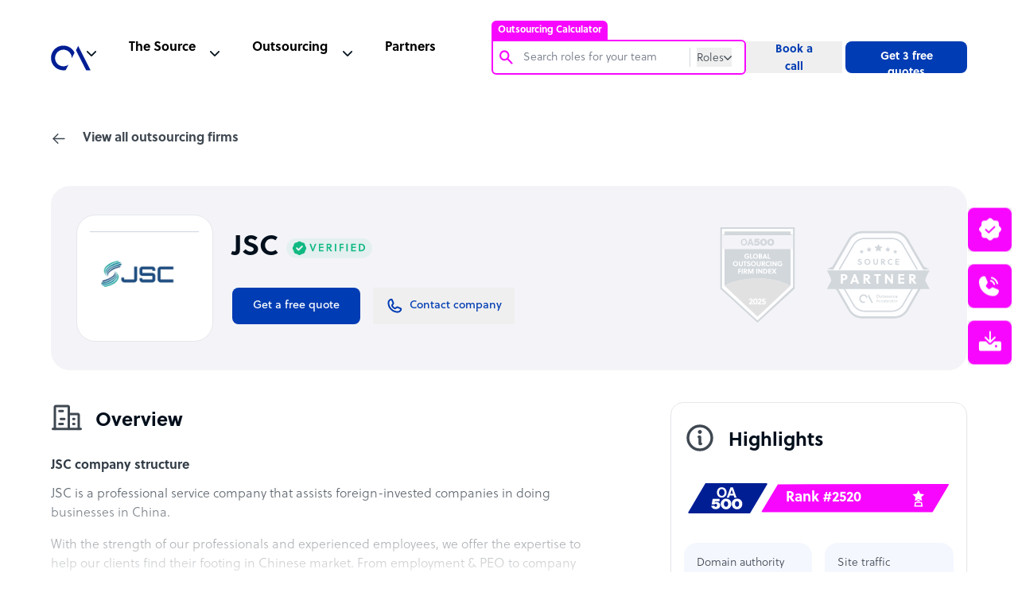

--- FILE ---
content_type: text/html; charset=utf-8
request_url: https://www.google.com/recaptcha/api2/anchor?ar=1&k=6Lc3D5sUAAAAAIiNikzhrkITe5VDNrIr70Sqne1-&co=aHR0cHM6Ly93d3cub3V0c291cmNlYWNjZWxlcmF0b3IuY29tOjQ0Mw..&hl=en&v=PoyoqOPhxBO7pBk68S4YbpHZ&size=invisible&anchor-ms=20000&execute-ms=30000&cb=5u38ripk9xwo
body_size: 48756
content:
<!DOCTYPE HTML><html dir="ltr" lang="en"><head><meta http-equiv="Content-Type" content="text/html; charset=UTF-8">
<meta http-equiv="X-UA-Compatible" content="IE=edge">
<title>reCAPTCHA</title>
<style type="text/css">
/* cyrillic-ext */
@font-face {
  font-family: 'Roboto';
  font-style: normal;
  font-weight: 400;
  font-stretch: 100%;
  src: url(//fonts.gstatic.com/s/roboto/v48/KFO7CnqEu92Fr1ME7kSn66aGLdTylUAMa3GUBHMdazTgWw.woff2) format('woff2');
  unicode-range: U+0460-052F, U+1C80-1C8A, U+20B4, U+2DE0-2DFF, U+A640-A69F, U+FE2E-FE2F;
}
/* cyrillic */
@font-face {
  font-family: 'Roboto';
  font-style: normal;
  font-weight: 400;
  font-stretch: 100%;
  src: url(//fonts.gstatic.com/s/roboto/v48/KFO7CnqEu92Fr1ME7kSn66aGLdTylUAMa3iUBHMdazTgWw.woff2) format('woff2');
  unicode-range: U+0301, U+0400-045F, U+0490-0491, U+04B0-04B1, U+2116;
}
/* greek-ext */
@font-face {
  font-family: 'Roboto';
  font-style: normal;
  font-weight: 400;
  font-stretch: 100%;
  src: url(//fonts.gstatic.com/s/roboto/v48/KFO7CnqEu92Fr1ME7kSn66aGLdTylUAMa3CUBHMdazTgWw.woff2) format('woff2');
  unicode-range: U+1F00-1FFF;
}
/* greek */
@font-face {
  font-family: 'Roboto';
  font-style: normal;
  font-weight: 400;
  font-stretch: 100%;
  src: url(//fonts.gstatic.com/s/roboto/v48/KFO7CnqEu92Fr1ME7kSn66aGLdTylUAMa3-UBHMdazTgWw.woff2) format('woff2');
  unicode-range: U+0370-0377, U+037A-037F, U+0384-038A, U+038C, U+038E-03A1, U+03A3-03FF;
}
/* math */
@font-face {
  font-family: 'Roboto';
  font-style: normal;
  font-weight: 400;
  font-stretch: 100%;
  src: url(//fonts.gstatic.com/s/roboto/v48/KFO7CnqEu92Fr1ME7kSn66aGLdTylUAMawCUBHMdazTgWw.woff2) format('woff2');
  unicode-range: U+0302-0303, U+0305, U+0307-0308, U+0310, U+0312, U+0315, U+031A, U+0326-0327, U+032C, U+032F-0330, U+0332-0333, U+0338, U+033A, U+0346, U+034D, U+0391-03A1, U+03A3-03A9, U+03B1-03C9, U+03D1, U+03D5-03D6, U+03F0-03F1, U+03F4-03F5, U+2016-2017, U+2034-2038, U+203C, U+2040, U+2043, U+2047, U+2050, U+2057, U+205F, U+2070-2071, U+2074-208E, U+2090-209C, U+20D0-20DC, U+20E1, U+20E5-20EF, U+2100-2112, U+2114-2115, U+2117-2121, U+2123-214F, U+2190, U+2192, U+2194-21AE, U+21B0-21E5, U+21F1-21F2, U+21F4-2211, U+2213-2214, U+2216-22FF, U+2308-230B, U+2310, U+2319, U+231C-2321, U+2336-237A, U+237C, U+2395, U+239B-23B7, U+23D0, U+23DC-23E1, U+2474-2475, U+25AF, U+25B3, U+25B7, U+25BD, U+25C1, U+25CA, U+25CC, U+25FB, U+266D-266F, U+27C0-27FF, U+2900-2AFF, U+2B0E-2B11, U+2B30-2B4C, U+2BFE, U+3030, U+FF5B, U+FF5D, U+1D400-1D7FF, U+1EE00-1EEFF;
}
/* symbols */
@font-face {
  font-family: 'Roboto';
  font-style: normal;
  font-weight: 400;
  font-stretch: 100%;
  src: url(//fonts.gstatic.com/s/roboto/v48/KFO7CnqEu92Fr1ME7kSn66aGLdTylUAMaxKUBHMdazTgWw.woff2) format('woff2');
  unicode-range: U+0001-000C, U+000E-001F, U+007F-009F, U+20DD-20E0, U+20E2-20E4, U+2150-218F, U+2190, U+2192, U+2194-2199, U+21AF, U+21E6-21F0, U+21F3, U+2218-2219, U+2299, U+22C4-22C6, U+2300-243F, U+2440-244A, U+2460-24FF, U+25A0-27BF, U+2800-28FF, U+2921-2922, U+2981, U+29BF, U+29EB, U+2B00-2BFF, U+4DC0-4DFF, U+FFF9-FFFB, U+10140-1018E, U+10190-1019C, U+101A0, U+101D0-101FD, U+102E0-102FB, U+10E60-10E7E, U+1D2C0-1D2D3, U+1D2E0-1D37F, U+1F000-1F0FF, U+1F100-1F1AD, U+1F1E6-1F1FF, U+1F30D-1F30F, U+1F315, U+1F31C, U+1F31E, U+1F320-1F32C, U+1F336, U+1F378, U+1F37D, U+1F382, U+1F393-1F39F, U+1F3A7-1F3A8, U+1F3AC-1F3AF, U+1F3C2, U+1F3C4-1F3C6, U+1F3CA-1F3CE, U+1F3D4-1F3E0, U+1F3ED, U+1F3F1-1F3F3, U+1F3F5-1F3F7, U+1F408, U+1F415, U+1F41F, U+1F426, U+1F43F, U+1F441-1F442, U+1F444, U+1F446-1F449, U+1F44C-1F44E, U+1F453, U+1F46A, U+1F47D, U+1F4A3, U+1F4B0, U+1F4B3, U+1F4B9, U+1F4BB, U+1F4BF, U+1F4C8-1F4CB, U+1F4D6, U+1F4DA, U+1F4DF, U+1F4E3-1F4E6, U+1F4EA-1F4ED, U+1F4F7, U+1F4F9-1F4FB, U+1F4FD-1F4FE, U+1F503, U+1F507-1F50B, U+1F50D, U+1F512-1F513, U+1F53E-1F54A, U+1F54F-1F5FA, U+1F610, U+1F650-1F67F, U+1F687, U+1F68D, U+1F691, U+1F694, U+1F698, U+1F6AD, U+1F6B2, U+1F6B9-1F6BA, U+1F6BC, U+1F6C6-1F6CF, U+1F6D3-1F6D7, U+1F6E0-1F6EA, U+1F6F0-1F6F3, U+1F6F7-1F6FC, U+1F700-1F7FF, U+1F800-1F80B, U+1F810-1F847, U+1F850-1F859, U+1F860-1F887, U+1F890-1F8AD, U+1F8B0-1F8BB, U+1F8C0-1F8C1, U+1F900-1F90B, U+1F93B, U+1F946, U+1F984, U+1F996, U+1F9E9, U+1FA00-1FA6F, U+1FA70-1FA7C, U+1FA80-1FA89, U+1FA8F-1FAC6, U+1FACE-1FADC, U+1FADF-1FAE9, U+1FAF0-1FAF8, U+1FB00-1FBFF;
}
/* vietnamese */
@font-face {
  font-family: 'Roboto';
  font-style: normal;
  font-weight: 400;
  font-stretch: 100%;
  src: url(//fonts.gstatic.com/s/roboto/v48/KFO7CnqEu92Fr1ME7kSn66aGLdTylUAMa3OUBHMdazTgWw.woff2) format('woff2');
  unicode-range: U+0102-0103, U+0110-0111, U+0128-0129, U+0168-0169, U+01A0-01A1, U+01AF-01B0, U+0300-0301, U+0303-0304, U+0308-0309, U+0323, U+0329, U+1EA0-1EF9, U+20AB;
}
/* latin-ext */
@font-face {
  font-family: 'Roboto';
  font-style: normal;
  font-weight: 400;
  font-stretch: 100%;
  src: url(//fonts.gstatic.com/s/roboto/v48/KFO7CnqEu92Fr1ME7kSn66aGLdTylUAMa3KUBHMdazTgWw.woff2) format('woff2');
  unicode-range: U+0100-02BA, U+02BD-02C5, U+02C7-02CC, U+02CE-02D7, U+02DD-02FF, U+0304, U+0308, U+0329, U+1D00-1DBF, U+1E00-1E9F, U+1EF2-1EFF, U+2020, U+20A0-20AB, U+20AD-20C0, U+2113, U+2C60-2C7F, U+A720-A7FF;
}
/* latin */
@font-face {
  font-family: 'Roboto';
  font-style: normal;
  font-weight: 400;
  font-stretch: 100%;
  src: url(//fonts.gstatic.com/s/roboto/v48/KFO7CnqEu92Fr1ME7kSn66aGLdTylUAMa3yUBHMdazQ.woff2) format('woff2');
  unicode-range: U+0000-00FF, U+0131, U+0152-0153, U+02BB-02BC, U+02C6, U+02DA, U+02DC, U+0304, U+0308, U+0329, U+2000-206F, U+20AC, U+2122, U+2191, U+2193, U+2212, U+2215, U+FEFF, U+FFFD;
}
/* cyrillic-ext */
@font-face {
  font-family: 'Roboto';
  font-style: normal;
  font-weight: 500;
  font-stretch: 100%;
  src: url(//fonts.gstatic.com/s/roboto/v48/KFO7CnqEu92Fr1ME7kSn66aGLdTylUAMa3GUBHMdazTgWw.woff2) format('woff2');
  unicode-range: U+0460-052F, U+1C80-1C8A, U+20B4, U+2DE0-2DFF, U+A640-A69F, U+FE2E-FE2F;
}
/* cyrillic */
@font-face {
  font-family: 'Roboto';
  font-style: normal;
  font-weight: 500;
  font-stretch: 100%;
  src: url(//fonts.gstatic.com/s/roboto/v48/KFO7CnqEu92Fr1ME7kSn66aGLdTylUAMa3iUBHMdazTgWw.woff2) format('woff2');
  unicode-range: U+0301, U+0400-045F, U+0490-0491, U+04B0-04B1, U+2116;
}
/* greek-ext */
@font-face {
  font-family: 'Roboto';
  font-style: normal;
  font-weight: 500;
  font-stretch: 100%;
  src: url(//fonts.gstatic.com/s/roboto/v48/KFO7CnqEu92Fr1ME7kSn66aGLdTylUAMa3CUBHMdazTgWw.woff2) format('woff2');
  unicode-range: U+1F00-1FFF;
}
/* greek */
@font-face {
  font-family: 'Roboto';
  font-style: normal;
  font-weight: 500;
  font-stretch: 100%;
  src: url(//fonts.gstatic.com/s/roboto/v48/KFO7CnqEu92Fr1ME7kSn66aGLdTylUAMa3-UBHMdazTgWw.woff2) format('woff2');
  unicode-range: U+0370-0377, U+037A-037F, U+0384-038A, U+038C, U+038E-03A1, U+03A3-03FF;
}
/* math */
@font-face {
  font-family: 'Roboto';
  font-style: normal;
  font-weight: 500;
  font-stretch: 100%;
  src: url(//fonts.gstatic.com/s/roboto/v48/KFO7CnqEu92Fr1ME7kSn66aGLdTylUAMawCUBHMdazTgWw.woff2) format('woff2');
  unicode-range: U+0302-0303, U+0305, U+0307-0308, U+0310, U+0312, U+0315, U+031A, U+0326-0327, U+032C, U+032F-0330, U+0332-0333, U+0338, U+033A, U+0346, U+034D, U+0391-03A1, U+03A3-03A9, U+03B1-03C9, U+03D1, U+03D5-03D6, U+03F0-03F1, U+03F4-03F5, U+2016-2017, U+2034-2038, U+203C, U+2040, U+2043, U+2047, U+2050, U+2057, U+205F, U+2070-2071, U+2074-208E, U+2090-209C, U+20D0-20DC, U+20E1, U+20E5-20EF, U+2100-2112, U+2114-2115, U+2117-2121, U+2123-214F, U+2190, U+2192, U+2194-21AE, U+21B0-21E5, U+21F1-21F2, U+21F4-2211, U+2213-2214, U+2216-22FF, U+2308-230B, U+2310, U+2319, U+231C-2321, U+2336-237A, U+237C, U+2395, U+239B-23B7, U+23D0, U+23DC-23E1, U+2474-2475, U+25AF, U+25B3, U+25B7, U+25BD, U+25C1, U+25CA, U+25CC, U+25FB, U+266D-266F, U+27C0-27FF, U+2900-2AFF, U+2B0E-2B11, U+2B30-2B4C, U+2BFE, U+3030, U+FF5B, U+FF5D, U+1D400-1D7FF, U+1EE00-1EEFF;
}
/* symbols */
@font-face {
  font-family: 'Roboto';
  font-style: normal;
  font-weight: 500;
  font-stretch: 100%;
  src: url(//fonts.gstatic.com/s/roboto/v48/KFO7CnqEu92Fr1ME7kSn66aGLdTylUAMaxKUBHMdazTgWw.woff2) format('woff2');
  unicode-range: U+0001-000C, U+000E-001F, U+007F-009F, U+20DD-20E0, U+20E2-20E4, U+2150-218F, U+2190, U+2192, U+2194-2199, U+21AF, U+21E6-21F0, U+21F3, U+2218-2219, U+2299, U+22C4-22C6, U+2300-243F, U+2440-244A, U+2460-24FF, U+25A0-27BF, U+2800-28FF, U+2921-2922, U+2981, U+29BF, U+29EB, U+2B00-2BFF, U+4DC0-4DFF, U+FFF9-FFFB, U+10140-1018E, U+10190-1019C, U+101A0, U+101D0-101FD, U+102E0-102FB, U+10E60-10E7E, U+1D2C0-1D2D3, U+1D2E0-1D37F, U+1F000-1F0FF, U+1F100-1F1AD, U+1F1E6-1F1FF, U+1F30D-1F30F, U+1F315, U+1F31C, U+1F31E, U+1F320-1F32C, U+1F336, U+1F378, U+1F37D, U+1F382, U+1F393-1F39F, U+1F3A7-1F3A8, U+1F3AC-1F3AF, U+1F3C2, U+1F3C4-1F3C6, U+1F3CA-1F3CE, U+1F3D4-1F3E0, U+1F3ED, U+1F3F1-1F3F3, U+1F3F5-1F3F7, U+1F408, U+1F415, U+1F41F, U+1F426, U+1F43F, U+1F441-1F442, U+1F444, U+1F446-1F449, U+1F44C-1F44E, U+1F453, U+1F46A, U+1F47D, U+1F4A3, U+1F4B0, U+1F4B3, U+1F4B9, U+1F4BB, U+1F4BF, U+1F4C8-1F4CB, U+1F4D6, U+1F4DA, U+1F4DF, U+1F4E3-1F4E6, U+1F4EA-1F4ED, U+1F4F7, U+1F4F9-1F4FB, U+1F4FD-1F4FE, U+1F503, U+1F507-1F50B, U+1F50D, U+1F512-1F513, U+1F53E-1F54A, U+1F54F-1F5FA, U+1F610, U+1F650-1F67F, U+1F687, U+1F68D, U+1F691, U+1F694, U+1F698, U+1F6AD, U+1F6B2, U+1F6B9-1F6BA, U+1F6BC, U+1F6C6-1F6CF, U+1F6D3-1F6D7, U+1F6E0-1F6EA, U+1F6F0-1F6F3, U+1F6F7-1F6FC, U+1F700-1F7FF, U+1F800-1F80B, U+1F810-1F847, U+1F850-1F859, U+1F860-1F887, U+1F890-1F8AD, U+1F8B0-1F8BB, U+1F8C0-1F8C1, U+1F900-1F90B, U+1F93B, U+1F946, U+1F984, U+1F996, U+1F9E9, U+1FA00-1FA6F, U+1FA70-1FA7C, U+1FA80-1FA89, U+1FA8F-1FAC6, U+1FACE-1FADC, U+1FADF-1FAE9, U+1FAF0-1FAF8, U+1FB00-1FBFF;
}
/* vietnamese */
@font-face {
  font-family: 'Roboto';
  font-style: normal;
  font-weight: 500;
  font-stretch: 100%;
  src: url(//fonts.gstatic.com/s/roboto/v48/KFO7CnqEu92Fr1ME7kSn66aGLdTylUAMa3OUBHMdazTgWw.woff2) format('woff2');
  unicode-range: U+0102-0103, U+0110-0111, U+0128-0129, U+0168-0169, U+01A0-01A1, U+01AF-01B0, U+0300-0301, U+0303-0304, U+0308-0309, U+0323, U+0329, U+1EA0-1EF9, U+20AB;
}
/* latin-ext */
@font-face {
  font-family: 'Roboto';
  font-style: normal;
  font-weight: 500;
  font-stretch: 100%;
  src: url(//fonts.gstatic.com/s/roboto/v48/KFO7CnqEu92Fr1ME7kSn66aGLdTylUAMa3KUBHMdazTgWw.woff2) format('woff2');
  unicode-range: U+0100-02BA, U+02BD-02C5, U+02C7-02CC, U+02CE-02D7, U+02DD-02FF, U+0304, U+0308, U+0329, U+1D00-1DBF, U+1E00-1E9F, U+1EF2-1EFF, U+2020, U+20A0-20AB, U+20AD-20C0, U+2113, U+2C60-2C7F, U+A720-A7FF;
}
/* latin */
@font-face {
  font-family: 'Roboto';
  font-style: normal;
  font-weight: 500;
  font-stretch: 100%;
  src: url(//fonts.gstatic.com/s/roboto/v48/KFO7CnqEu92Fr1ME7kSn66aGLdTylUAMa3yUBHMdazQ.woff2) format('woff2');
  unicode-range: U+0000-00FF, U+0131, U+0152-0153, U+02BB-02BC, U+02C6, U+02DA, U+02DC, U+0304, U+0308, U+0329, U+2000-206F, U+20AC, U+2122, U+2191, U+2193, U+2212, U+2215, U+FEFF, U+FFFD;
}
/* cyrillic-ext */
@font-face {
  font-family: 'Roboto';
  font-style: normal;
  font-weight: 900;
  font-stretch: 100%;
  src: url(//fonts.gstatic.com/s/roboto/v48/KFO7CnqEu92Fr1ME7kSn66aGLdTylUAMa3GUBHMdazTgWw.woff2) format('woff2');
  unicode-range: U+0460-052F, U+1C80-1C8A, U+20B4, U+2DE0-2DFF, U+A640-A69F, U+FE2E-FE2F;
}
/* cyrillic */
@font-face {
  font-family: 'Roboto';
  font-style: normal;
  font-weight: 900;
  font-stretch: 100%;
  src: url(//fonts.gstatic.com/s/roboto/v48/KFO7CnqEu92Fr1ME7kSn66aGLdTylUAMa3iUBHMdazTgWw.woff2) format('woff2');
  unicode-range: U+0301, U+0400-045F, U+0490-0491, U+04B0-04B1, U+2116;
}
/* greek-ext */
@font-face {
  font-family: 'Roboto';
  font-style: normal;
  font-weight: 900;
  font-stretch: 100%;
  src: url(//fonts.gstatic.com/s/roboto/v48/KFO7CnqEu92Fr1ME7kSn66aGLdTylUAMa3CUBHMdazTgWw.woff2) format('woff2');
  unicode-range: U+1F00-1FFF;
}
/* greek */
@font-face {
  font-family: 'Roboto';
  font-style: normal;
  font-weight: 900;
  font-stretch: 100%;
  src: url(//fonts.gstatic.com/s/roboto/v48/KFO7CnqEu92Fr1ME7kSn66aGLdTylUAMa3-UBHMdazTgWw.woff2) format('woff2');
  unicode-range: U+0370-0377, U+037A-037F, U+0384-038A, U+038C, U+038E-03A1, U+03A3-03FF;
}
/* math */
@font-face {
  font-family: 'Roboto';
  font-style: normal;
  font-weight: 900;
  font-stretch: 100%;
  src: url(//fonts.gstatic.com/s/roboto/v48/KFO7CnqEu92Fr1ME7kSn66aGLdTylUAMawCUBHMdazTgWw.woff2) format('woff2');
  unicode-range: U+0302-0303, U+0305, U+0307-0308, U+0310, U+0312, U+0315, U+031A, U+0326-0327, U+032C, U+032F-0330, U+0332-0333, U+0338, U+033A, U+0346, U+034D, U+0391-03A1, U+03A3-03A9, U+03B1-03C9, U+03D1, U+03D5-03D6, U+03F0-03F1, U+03F4-03F5, U+2016-2017, U+2034-2038, U+203C, U+2040, U+2043, U+2047, U+2050, U+2057, U+205F, U+2070-2071, U+2074-208E, U+2090-209C, U+20D0-20DC, U+20E1, U+20E5-20EF, U+2100-2112, U+2114-2115, U+2117-2121, U+2123-214F, U+2190, U+2192, U+2194-21AE, U+21B0-21E5, U+21F1-21F2, U+21F4-2211, U+2213-2214, U+2216-22FF, U+2308-230B, U+2310, U+2319, U+231C-2321, U+2336-237A, U+237C, U+2395, U+239B-23B7, U+23D0, U+23DC-23E1, U+2474-2475, U+25AF, U+25B3, U+25B7, U+25BD, U+25C1, U+25CA, U+25CC, U+25FB, U+266D-266F, U+27C0-27FF, U+2900-2AFF, U+2B0E-2B11, U+2B30-2B4C, U+2BFE, U+3030, U+FF5B, U+FF5D, U+1D400-1D7FF, U+1EE00-1EEFF;
}
/* symbols */
@font-face {
  font-family: 'Roboto';
  font-style: normal;
  font-weight: 900;
  font-stretch: 100%;
  src: url(//fonts.gstatic.com/s/roboto/v48/KFO7CnqEu92Fr1ME7kSn66aGLdTylUAMaxKUBHMdazTgWw.woff2) format('woff2');
  unicode-range: U+0001-000C, U+000E-001F, U+007F-009F, U+20DD-20E0, U+20E2-20E4, U+2150-218F, U+2190, U+2192, U+2194-2199, U+21AF, U+21E6-21F0, U+21F3, U+2218-2219, U+2299, U+22C4-22C6, U+2300-243F, U+2440-244A, U+2460-24FF, U+25A0-27BF, U+2800-28FF, U+2921-2922, U+2981, U+29BF, U+29EB, U+2B00-2BFF, U+4DC0-4DFF, U+FFF9-FFFB, U+10140-1018E, U+10190-1019C, U+101A0, U+101D0-101FD, U+102E0-102FB, U+10E60-10E7E, U+1D2C0-1D2D3, U+1D2E0-1D37F, U+1F000-1F0FF, U+1F100-1F1AD, U+1F1E6-1F1FF, U+1F30D-1F30F, U+1F315, U+1F31C, U+1F31E, U+1F320-1F32C, U+1F336, U+1F378, U+1F37D, U+1F382, U+1F393-1F39F, U+1F3A7-1F3A8, U+1F3AC-1F3AF, U+1F3C2, U+1F3C4-1F3C6, U+1F3CA-1F3CE, U+1F3D4-1F3E0, U+1F3ED, U+1F3F1-1F3F3, U+1F3F5-1F3F7, U+1F408, U+1F415, U+1F41F, U+1F426, U+1F43F, U+1F441-1F442, U+1F444, U+1F446-1F449, U+1F44C-1F44E, U+1F453, U+1F46A, U+1F47D, U+1F4A3, U+1F4B0, U+1F4B3, U+1F4B9, U+1F4BB, U+1F4BF, U+1F4C8-1F4CB, U+1F4D6, U+1F4DA, U+1F4DF, U+1F4E3-1F4E6, U+1F4EA-1F4ED, U+1F4F7, U+1F4F9-1F4FB, U+1F4FD-1F4FE, U+1F503, U+1F507-1F50B, U+1F50D, U+1F512-1F513, U+1F53E-1F54A, U+1F54F-1F5FA, U+1F610, U+1F650-1F67F, U+1F687, U+1F68D, U+1F691, U+1F694, U+1F698, U+1F6AD, U+1F6B2, U+1F6B9-1F6BA, U+1F6BC, U+1F6C6-1F6CF, U+1F6D3-1F6D7, U+1F6E0-1F6EA, U+1F6F0-1F6F3, U+1F6F7-1F6FC, U+1F700-1F7FF, U+1F800-1F80B, U+1F810-1F847, U+1F850-1F859, U+1F860-1F887, U+1F890-1F8AD, U+1F8B0-1F8BB, U+1F8C0-1F8C1, U+1F900-1F90B, U+1F93B, U+1F946, U+1F984, U+1F996, U+1F9E9, U+1FA00-1FA6F, U+1FA70-1FA7C, U+1FA80-1FA89, U+1FA8F-1FAC6, U+1FACE-1FADC, U+1FADF-1FAE9, U+1FAF0-1FAF8, U+1FB00-1FBFF;
}
/* vietnamese */
@font-face {
  font-family: 'Roboto';
  font-style: normal;
  font-weight: 900;
  font-stretch: 100%;
  src: url(//fonts.gstatic.com/s/roboto/v48/KFO7CnqEu92Fr1ME7kSn66aGLdTylUAMa3OUBHMdazTgWw.woff2) format('woff2');
  unicode-range: U+0102-0103, U+0110-0111, U+0128-0129, U+0168-0169, U+01A0-01A1, U+01AF-01B0, U+0300-0301, U+0303-0304, U+0308-0309, U+0323, U+0329, U+1EA0-1EF9, U+20AB;
}
/* latin-ext */
@font-face {
  font-family: 'Roboto';
  font-style: normal;
  font-weight: 900;
  font-stretch: 100%;
  src: url(//fonts.gstatic.com/s/roboto/v48/KFO7CnqEu92Fr1ME7kSn66aGLdTylUAMa3KUBHMdazTgWw.woff2) format('woff2');
  unicode-range: U+0100-02BA, U+02BD-02C5, U+02C7-02CC, U+02CE-02D7, U+02DD-02FF, U+0304, U+0308, U+0329, U+1D00-1DBF, U+1E00-1E9F, U+1EF2-1EFF, U+2020, U+20A0-20AB, U+20AD-20C0, U+2113, U+2C60-2C7F, U+A720-A7FF;
}
/* latin */
@font-face {
  font-family: 'Roboto';
  font-style: normal;
  font-weight: 900;
  font-stretch: 100%;
  src: url(//fonts.gstatic.com/s/roboto/v48/KFO7CnqEu92Fr1ME7kSn66aGLdTylUAMa3yUBHMdazQ.woff2) format('woff2');
  unicode-range: U+0000-00FF, U+0131, U+0152-0153, U+02BB-02BC, U+02C6, U+02DA, U+02DC, U+0304, U+0308, U+0329, U+2000-206F, U+20AC, U+2122, U+2191, U+2193, U+2212, U+2215, U+FEFF, U+FFFD;
}

</style>
<link rel="stylesheet" type="text/css" href="https://www.gstatic.com/recaptcha/releases/PoyoqOPhxBO7pBk68S4YbpHZ/styles__ltr.css">
<script nonce="AGBZK6Ldjwa1sUfOuFadhQ" type="text/javascript">window['__recaptcha_api'] = 'https://www.google.com/recaptcha/api2/';</script>
<script type="text/javascript" src="https://www.gstatic.com/recaptcha/releases/PoyoqOPhxBO7pBk68S4YbpHZ/recaptcha__en.js" nonce="AGBZK6Ldjwa1sUfOuFadhQ">
      
    </script></head>
<body><div id="rc-anchor-alert" class="rc-anchor-alert"></div>
<input type="hidden" id="recaptcha-token" value="[base64]">
<script type="text/javascript" nonce="AGBZK6Ldjwa1sUfOuFadhQ">
      recaptcha.anchor.Main.init("[\x22ainput\x22,[\x22bgdata\x22,\x22\x22,\[base64]/[base64]/[base64]/bmV3IHJbeF0oY1swXSk6RT09Mj9uZXcgclt4XShjWzBdLGNbMV0pOkU9PTM/bmV3IHJbeF0oY1swXSxjWzFdLGNbMl0pOkU9PTQ/[base64]/[base64]/[base64]/[base64]/[base64]/[base64]/[base64]/[base64]\x22,\[base64]\\u003d\\u003d\x22,\x22w7bClSMIGSAjw6fCukwbw6smw4QrwrDCmcOaw6rCnw1fw5QfAcK9IsO2asK8fsKsemnCkQJ/Zh5cwpjCtMO3d8OrLBfDh8KRV8Omw6JMwrPCs3nCjMONwoHCujTCtMKKwrLDtF7DiGbCsMO8w4DDj8KVFsOHGsK0w6htNMKpwpMUw6DCjcKWSMOBwr7DnE1/[base64]/IEI4wqzDlQ/Ck8KGw5k4wplhGkHCi8OrbcODVCgkNcOCw5jCnkTDjkzCv8K8Z8Kpw6law5zCvigTw7kcwqTDg8OBcTMfw6dTTMKvD8O1Pw1Cw7LDpsONYTJ4wqDCoVAmw7h4CMKwwooswrdAw4IVOMKuw7Y/w7wVWR54ZMOWwrg/[base64]/Ck8Kcw7kawpnCpHBow5nCjcKow4TCoMO6w4fDpSYHwrBww5TDhMOBwrvDiU/[base64]/w45YwpdrD8K0wq3Di8OuwpXCuMOqRBVMaEJNwpUsSVnCmXNiw4jClVs3eG/Dv8K5EQAdIHnDjcOAw68Ww5/Dq1bDk0fDtSHCssO6SnkpB0U6O04Qd8Kpw5JVMwIFaMO8YMOmC8Oew5sAZ1A0QhN7wpfCssOCRl0CJCzDgsKGw5oiw7nDhTByw6sYWA03XcKIwr4EBsKLJ2ltwqbDp8KTwok6wp4Jw64FHcOiw7/Cs8OEMcOWdH1EwoHCtcOtw5/DtlfDmA7Dk8KQUcOYFkkaw4LCpMKpwpYgLnovwpvDjmjCh8OFfcKgwqFkaT7DrBfCn1lnw5tkExRMw4p2w6vDkcKzJ2TCi0rCrcO5bDPCkyHDmMO7woUjwrPDhcOlHVTDnX1mGwzDk8OLwoHDusOawodVfcOfZsOXwpJ+KCsaR8OlwqQ/w5YMG0EBBAkJZsOiw70wRSM0S07CpMOuCsOzwojDiXDDmMKTbRbCkCjCqVxXasOfwrsWw6fCjsKLwrtsw5Znw5wGI04HAU4iF3/CkcKWZsKhaDY+OcOawrMHccOYwq9ZRMKNLAlOwq5mMsO5wo7CtMO6SU9PwqJTw5vCtQvChcKFw6pbEi3Ck8Ksw6rChQNMAMKrwqDDjUvDp8Kow68Iw7ZPNAvCrsKQw6nDrFXDg8K8bsOCOjFZwpDCoQQaTAo9w4kHwojCrMOKwqrDi8Ocwp/DlnTChcKpw7Axw4IOw7loO8Ouw6LCi0zClyTCvD9FKMKTOcKwFHBiw4Y6Z8O/w5Qfwq92QMKuw6skw4tzdsOHw6BbLsO8IcOAw5QLwox+KcOEwqhPRStdbVRdw5BlDS7DhgtzwqvDglbDksONdgPDrsKTwrDDm8KzwqoowoBtex0/GjJ0IMO6w4Q4RVFQwopQXsKIwrzDmcOrLjHDscKPw5JoLxzCvjwKwo8/wrkbL8KVwrTCijIyZcOow44/wpjDtCbDlcO4HcK1AcOwC1HDszfClMOWwqLCuCJ2R8ONw4PCk8OdCXXDuMOHwqwlwojCnMOKFMOCwqLCssO2wr/ChcKSw5DDqMOsccOVwqzDp2p6YX/[base64]/dFhERcKBTsKnGMOEwpTCosKGwp/CgcKnEGgKw59/CcOxwpjCtV8pSMOsf8OFccOTwrjCosOww7vDmHMUYsKWCcKJaUs1wovCmMOGJcKCZsKZXkc3w4bCjwQUDTM3wpvCuRzDisK/w6bDo1zCgMKUOQTCqMKKAsKdwoTCkm5PasKPFMOFWcKRGsOBw7jCtmzClMKlVEAkwrZHBMOIOFMTKMKiBcODw4bDn8Knw5HClMOqIcKOfTl7w57CoMKiw5pbw4vDk0LCgsOBwpvCgWrCuz/DgmkAw5TCmmByw5HCjxPDmGlhwovDtWnDncKJeF7ChsOKwpR9asKHF2w0TMOBwr4+w5vDucKfwpvDkkosYcOZw7bDrsK/wplRwpUEccKzcWvDoUnDk8KPw43CvcK7wpIGwr3DoHTCnH3ChsK7woBARG1fSFrCk3vCvyzCtsKrwqzCi8OBDMOKa8O2wrEnGMKPwoQawpMmwrwfwrRMHcORw7jCjwfCosKPRFM5CMOGwqrDhB17wqVCc8KOEsO3dxLCtVpAc2/[base64]/Cs1YzKR/ComMHDEHDpDYxw6wtLB/CkMOjwr3ClCJ2w6c4w7jCgsKAwpPCsEbCosOVwoZbwrLCvsOracKeMDMVw44oOcK6eMKQZQ1OacKfwo7CpQjDgmVUw5kSN8Kuw4XDusO0w6htR8OFw5fCrhjCtkwIQUgew6dfIl3CoMOnw5ERPBBsf0Mrwrlhw5o9VsKGMjJVwrwfw7lOZj/DrsORwqlpw5bDrk5yZsOPd31tasO5w5PDvMOKIsKFIcOTUsKkwrc/V29MwqpnJnXCi0bDoMKnw6A4w4UXwoAqO0jCnsKtawAAwpTDgMK+wrEowo7DssOow7VbbyYew4c6w77CgsKkasOjwoRdRMOrw6xrDcOmw4kXbR3CiRjDuCjCo8OPCcO/w6PDgm9Ow4gLw4oVwr9Mw69sw7Vlwp0rwp/[base64]/ChcOrw7PDicOcKSvCnQbDpMO2CMOgcMOVQMKFfsKDw7fDgcORw4xDfmzCmR7Ci8ODZ8KnwqDCtMOyGkESRcO+w4RXcx8uwoZ5CDLDmsOrI8K/wrYOecKPw7wsw4vDtMK4w6bDlcO5wrnCrMOObGDCuS8NwoPDoDnCj1fCrMK9VsOOw798CsKsw4oxVsO5w49+ZHVXw510wq3ClMO+w6jDtcOHHwkvVcOnw7zCvH3Di8OfRMKjw67Ct8Obw7TCtybDssOIwqxrG8O0PVgQH8OkM2HDiRsWDsO4KcKNw6FlI8OQw5/[base64]/PsORccOULUUvwoPCn8KGw4LCrsK4wqdgw7jDgMOJYwV1LcOcJcKYFlUow5HChcO/JcK0SCobwrbCgEfCsTVsHcOqDjFgwp7CgcKlw6PDgFx+wr4EwqfDkkzChifCtsOxwoPCkyF0QsKlwr/[base64]/Drh9cw4JSVnlhcHUmwq0iwqXCi35KJcKxw7tAUcKBwrLCkMOLwrrCrl50wotxw6Udw7FoTCnDmDMgOsKJwo7DoC/DqxhtImLCj8OUFsOIw6rDuVbCkypXwpkUw7zDiXPCpynCu8O2PcOnwogVE0bCj8OCIcKecMKiQ8OHasOYOsKRw47DulFWw7dzcVo+w5RZwpk7LFB5N8KzEcK1wo/DpMOscQjCtgwUZz7DkEzCuArCj8KDJsKxcUPCmSJubsK9wrnDscKGw7Iaf3dHwrUwVyrDnmhDw5V7w7djwrrCmCfDmcO2wpPDkwDDqX0dwqDDsMKWQ8O/CF7Ds8Kvw6YbwpfDunZQXMOTL8Kjw4pGw7h7wpIZOsKWaRcRwofDo8Kaw6DCsnXCr8KLwpp1wos6e05ZwrsZCDZCdsK8w4LChjbCjMKrMcORwqckw7bDhwRUwrPDqcKDwptgB8OZW8KhwpI2w5bDp8KALMKOAA4Iw6I5wrXCosK2YsOkwq/DmsKmwrXCplVbNMKcwps5fx80wqnCmQrDpmPCj8KSfn3ClwPCvsKKDBVwcR0gY8KMw4Jewrl2ICjDvlBDw6DCpAgTwqbClA3DjsO0JAQFwp1JaUwhwp92McKbLcK8w7leUcOBEnvCmWh8CgzDh8OyB8OvengRFD7DkMOSO2bClnzCjWDDh2UhwojDhsOse8OCw4/Dn8Ouw6/DhUojw5LCrAXDuTLCqxpmw4Ajwq7Cv8OWwrfDr8KYasO/[base64]/wrzDtHlswqF1w7LCribCszlVekg9w6BRCMKYwp3CpcOkwpXDg8KLw6okwqFjw4xywpIYw4zCi3/[base64]/DsH/CgU44w4kVwpDDlBbCkzvDmnrDkcKRDsKtw79kWMOFEl7DlMODw4/DmVYXBMOlw5nCuX7CtS5lKcKRMX/[base64]/CicOeNwJkU8KTIcKaw5hhw7XCpcO+J2hFw5/Dn3dOwoBePsODLk9iZC15AsK2w6fChsOgwoDCksK/w6l+wplcFBjDusKHN1jCkDVYwppkcMKFwrXCn8Kfw6/DkcOxw4w1woYBw6vDjsK2KcKjwrjDkFJ/UW3Co8OCw6xQw4wjwpg8wqLCq3swRR5PLgZKYsOeEcOHWcKJwqjCtsKFS8O7w49kwqk9w7I4Gi7CmDUYdSvCjyrCs8Khw6TCvn5RUMOfw5/[base64]/[base64]/DjCTDgEbDr0owwpLCn0zCkAZxSMKBa8OXw7hRw7/DtsOuF8K8KhtRL8O9w6jDkMOLw57Cp8K9w5/[base64]/wpDDiyF4bsOvU8KRdgUfdAPDrCjCh8Kswp3CpRNow5HDg8KoMMK8C8OOUcKRwprDnGvDrMOcwpwyw6s0w4rDrXrDpGA+UcORwqTCncKmwq9IRsOdwr/[base64]/[base64]/DnBvDt8Ovwq3CjxTDjlvCtMKDw6DDksKdwo7DjCQ9DsOKY8KeJhzDvC3DmWTDjMOmRgnCsgBswpNSw57CgcKiBEx+w74+w6zDhlbDpUrDpjbDhsO+GSLCrXNhOm10w5lswpjDnsOvchwAw5sZaEt4b1ILB2bDi8KMworDnX7DgXBMPjFGwrTDrW/DqR3Cg8K3D3HDksO0ejnCg8OHBTsoUi4yNSlRHG3CpDtEwrFPwpxVE8OsRsOGwqHDmS1mFMOyf2PCtMKEwo3CocO2wo3Cg8O0w67DribDlcKXNcKXw6wVwpjCmGnChwTDo30Aw4BTFcO6F1TDncKhw7pSbMKlFh/[base64]/DmcOaS2vCmjAYwqPDqgkGw51owrokw5w4w5bDmMKWAcKjw5EPXTIKesOsw6BIwpIMUTxeAiLDk1bCpE1Mw4fDnR4wFDkdw49Bw7DDncO7KsKMw73CkMKwGcOVG8O8woxZw5DDmFV3woBbw6pmK8OPw5LCvMOqfB/[base64]/Co8OLW8KLw5RQwqoyaMOWw7shwpgow4jDsyXDmE/[base64]/cFfCrQY3w7LDu0/Dl2Q1wqMnSwF1LTRLwoZHbgBVw5jDghJaDsOYWcOnFA9OEQfDqsK0wr9wwp7Dp3gjwq/CtXRQFcKRUMK1R1XCukPDvcKqW8KrwojDucKcK8KiUMKXExY+w4tcwqnCjDhhLcOhwqIUwqjCmsKeMynDl8OXwrd8dmHChjkKw7TDg0jCjcKnOMKjLsOjfcODHSTDlEAmD8KUacONwq/CnURsEMOMwpxqXCDCksOawq7Ds8OeC1NDwojCtk3DmgE6wowIw4ZCw7PCvhM1w6YmwotWwqrCkMK8w4xYKwgpOFV1WF/Dok7DrcOqwrZowodTIcO/w4pqfAcFw7oYw6zCgsKbwrxNQ2TDn8OvUsO1U8KGwr3CncO3MBjCtgEmZ8KDRsODw5HClEcYcQMgIsObBsKsPMKZwolCwrTClsKrNx/CjcKSwoJOwo83w6/Ci0UOw6YeZzUpw6bCh18HJWBBw53DnUwLT1DDocOeY0HDn8O4wqBSw4htXMOzZzFlX8OSB39/wrJhwoAwwr3Dg8OQw4NwLi1dw7JbccOqw4LChzhfCQJCw6BIEk7Ct8OJw5hmwqdcwq3CucKgwqQTwqpzw4fCtMK6w6HDqXvDg8O+KxxVPAB2w5NGwqs2bMONw7jDr20gPg7DusOXwr5lwpAGdcKowqEyIFLCvw0Kw54Pwp3DgSnDkBVqwp/Dh2TDgA/Cv8Ocwrc7FTQTw4BwNMKkIMKiw67CjUvCvhfCiG3Dk8Ozw4zCgcK1eMOoEsO+w6Vuwps5FHtBU8OEF8ORw4sSYGBfMVI6OsKqMldDUw7DgsK0woI7wrJaChnDqsO1esOFVcKsw6TDtsKzGStow7PDry9NwrVrVsKBFMKAw5/CuVvCm8KzbMKqwoNvYSPCoMOpw4hhw7caw4DCgMO3a8KtYgVxRcOnw4vDpMOkwrQyaMOOw7nCt8KWXVNLTsOtwr09wrp+NcO5w5QcwpA7X8OWw4UcwoN6U8Ogwq8rw5bDmgXDm2PCksK4w4QiwrzDoAbDlWVwS8KRw7ZuwoDCpcK/w5vCgVDDhsKPw6ZZdRbCnsO0w6nCgF3Dj8OLwqzDhSzCrsKcUsOHU30dIlvDkDjCsMKtdMKeMcKdYUpYcgRsw4gww4vCssKuF8ONUMKzw4BvAjlPwoMBNBnDokpfdlfDtSLCoMKvw4bDjsOjw6h7EmTDq8KUw6HDkW8kwrcYK8OYw4rDkRjChjl/OcOHw74+HUU2JcOWKMKVLBvDtCjCuDMUw5zDm35UwpvCiA4tw6vDmk95UyIdUXfCqsKrJClbSMKXYFMIwqRWDxB6TlsmTCYSw6bDicKHwpfDq3DDnT1swrsew43CplHCpMOow6cwXHc5D8O4w6/Cn39Qw5vCtsKmSHDDtMO/W8KmwoUGw4/DgGcBRzlweFjDk0xqFcOUwo0jwrRXwoNrwqHCl8OEw4ZVRVIIQsKBw41KQcK9f8OCUBbDk209w7nDh3LDv8KzaU/DvsOGwr3Cs3wVw4rCnMKBf8Oywr/Dnmw1KU/CnMKIw6XCscKaBzBZSz8bSMOwwpHCgcKnwq3CnXXDsAXDssKfwoPDnXZyBcKcPsO8Yn9xW8OnwoQPwoQzbknDpsOMZgdLe8KgwpXDggBtw702AXMDbnbCnlrCkcK7w6TDocOHJCnDqcK7w6/DvcK0PHdLL0LCs8OubFzCjw86wpFmw4F3PUzDvsOzw6BRFmN9JcKGw69HSsKawp9sL05YAjDDvWI1V8OJwrZ5woDCjyLCvsO7wrFiTcKOTVNbCXQJwovDo8OpWMKcw5PDoAlJR0TCn2sMwrM0w6nCrU9lVgpHwpnCqCkyaGYTI8OWMcOdw5UQw6DDll/DvkwPw5vCni4kwo/CnlwSDcO7w6JHw7DDssOmw7rCgMK0JcOqw6XDmUIBw7x6wo1HRMK5acOCwpo8FsO+wrU3wokHQcOMw5UtEjDDlMOYwo4rw4UgYMOhPcKSwpbCt8OZYTk5ci3CkSzCpmzDvMKAXcO/wr7CmcOdXiYQHB3CvywKFx1wLcKYw5I3wqwhdmMGGsODwoEjUsOYwpBoS8Onw54lw7zCtC/CuFhLFMK+wq/CjcKVw6bDnMOPw4bDhMKhw5jCsMK6w4l5w4ZyLsOBbMKRw4YZw6PCtQhMKkxKIMO6FzdbYsKWbQHDqD9rcn4EwrjCssOZw5TCi8KjbMOIfMK/[base64]/Di8KORyctw6LCocOJw7kiwrbDrcOWwp/DnVpCW1PCki8owpzDnsOaORPCqsO2acKJBsOmwpjDqD1Ow6/CsGIoEUXDoMKuVVlMZzd2wopDw7dnD8KEXsKjdzkkRRPDqsKuQAgLwq0Vw7I6GsOtDXgqwqHCsDpewrTDpiF8wozCusKoWwNaDXI/Pjs3wqnDhsOHw6VtwpzDlxnDgcKHN8K7LQ7DisKQIsONwqvClgXDssONd8KSEVHCvy3DtMOqMSPCgnrDtsKWTMKTH1U1PEtnOjPCoMKlw5siwoVWPQNHw4fCj8KIw6rDj8Krw4HCoj84O8OpEwDDkCRsw63CuMKQZ8OtwrjDjw7DosKTwoRmHsKhwo/DqMK6Qjo1NsKCw4/CjSQjQU9Cw6rDoMKowpAYQzvCnsKxw4fDmsOrwpjCqjdbw4Z2w53CgBTDnMOhPyxLOnwDw4REZcOtw550fFDDicK5wq/Dq30nN8KXIMKfw5skwrhpBsKIGEDDnDYSf8ONwopdwpIYHnpAwoAeQVHCsC7Dt8KHw5VRMMKjbRfCvsO8w7HCoSPCl8Oqw7/Cq8OUGMOkK2/Cu8O/w4nCggVYbGjDoj7DgifCoMKIWGVfZ8K7BMKJKFwuLyEKw5NWOS7ChmR6Kn1bKsO9XD3CtMOlwrvDgQI1JcO/cAzCiDTDn8K3I0Z5wrBvMDvCl2k9w6nDsBfDlsKScX3CqsOlw6oeH8O9K8KgeCjCrGcWwqLDph7CpcKXw5/DpcKKA3dKwrBTw741CMKAI8OWwojCrk9Fw6TCrRtFw4XCnWrCkEA/wr4+eMOdYcKqwqZ6CC/DiRY3IcKED0jCscKLwp1hwr0fw7QGwr/CkcK1w6PCmQbDk1dyKsOmYEAce2DDtU9FwoDCulXCtsOGOUQ+w7EseGRkw4LDkcK1IFXDjhcNUsKyD8K/AMOzNMOew4hewoPCgh9XIDDDllbDjFnCozh4fcOzwoJGKcKLY2QSwrbCusKLF1UWesOnO8KrwrTChBnCvCp2PFBXwr3CuRbDokLDrC1sDSplw43ClR/DtsOiw7wEw7hEBl5aw7IAE1s2EsOUw5Qlw60nw7J9wqbDnMKbw4zCrknCpRDDv8KIaEpIQHjCg8Ozwq/CrkXDkCxRXyPDkcO3GcO5w69hHMKxw7XDrsKZcMK1e8OfwpUpw55EwqdMwrfCt1jCtk4YYMKow5xew5wRKE57wod/[base64]/DjMO6RFIWVsKfJ8OcwqUxVsOIw6QFOEUqwrHCjQ4iG8KFW8KaZcOsw4UzIMKdwovCvHgEXzNTfcKgPsOKw6YCLWHDjn4YH8O9woHDgGTDrxohw5jDniDCvcOEw43DjAluWEJfScO6wqkeTsKTwrDCq8O5wpLDlD5/w6ZvaQF7B8Omwo/Cs1QOYsKiwpzCh0Z6NzrCi3Q2a8O5AsKAbSHCgMOGTcK/[base64]/w4LCp30+NEoiVXcww4RAwptgw68nN8OQXMOFUsKwQlMEADrCsH04IMOqXzIPworCrThewqzDinjCqmvDgMKxwpTCssOXIcO/Q8K3aG7DrXLCmMO9w4XDvcKHEyTCi8OzSMKIwqbDrzDDqMKkV8KUE0tqZwQ/AsKQwqvCsXHDvcOZCMObw4nCjgbDhsOHwqAgwr8Lw4INJMKjAw7DicKvw5PCocOFw5Icw5cqAwbCqGcDSMKUw4jCvT7Cm8OddMO/[base64]/DqMK5wpnCinZTw4vCmMKmTcK+PcOew7zDl8ODaMOPaG8fZATCshIFwrF5wp/[base64]/DknPDnH0sbE/DosKnwrV8TFXClnTDu0/Di8KjG8OQTMKywqxXGcKFQ8K2w78ewr3DjRJewrADHsORwqjDnMOfXMOresOufBPCpcKUZcORw4hjwohIIDw6VcK1w5DCojnDuD/Dl3LDmMKlwrEpwrwtwobCqUMvLk1Uw6dtcTXCrhw7TgXCnAzConIVKhAQW3zCu8O4A8O3dsOjw5jClz/Dg8K5P8OEw6FDaMO4QErCp8KuPUZEPcOeB0LDpcO6AjfCh8Kiwq7DtsO9AsKENcK4YXlIQC/[base64]/[base64]/EsKXFEoFwqbDiwAgWMKNw70vwrjCusK/wqXCvcKSw5XCuFvCqUbCkcK7CzkfAQB7wonCi2TDkV3CpQvCgsK1w5IKwo5+w5dfXW1zKB/Cq3kowqwQw4BVw6rDgAPDsQXDn8KQPnN+w7DDoMOGw43CjC/CtMKhEMOuw5VBwrEoQCxKUsKdw4DDucOXwqrCq8KiIsOZRB/CvR9EwqLClsO/K8KOwrNuwp5gEMOmw7BefVrCkMOywo9BbcK/Mz7CscKBaQBwUF4mHWDCnD4iAELDusODAmwpPsOHbsO1wqPCv3DDrMKTw5oFw4bDhgnCp8KRSGjCt8OqbcKvI0PDnl7DuUdEwoxIw4wGwpXCv0DDg8O7YXrCrcK2M03DviHDtnMiwpTDrBknwqcJw5zCnV4swoJ8YcKnOsORwo/DihNfw47CgsO6I8Odw5tFwqMhwoHCvHgLMQzDpHTCmsOyw47Ct3DDkmweSQoEEsKMwqUxwqHDrcOrw6jColfCilQRwqsBJMKnw6TDhsKmw5zCjBQtwrp/D8KPwo/[base64]/M8Kmw4QiTMK3wodvO8OIw7PDiSh0w7/DtMKbCcORw6YywpJQwo7CgMODa8KvwpdMw7XDjsOTTX/DpVNUw7jCtsOfWg3CtxTCg8K4ZsOAIRTDgMKudcO1HxUcwowqF8KrV1omwqEzSDsgwq5OwpwMI8OTBMOVw79BW1TDkWrCuF03wrnDtcOuwqETesOKw7vDkwHDqyPDkCNCKcKqw7fCqDTCucOqLsKsPsK/w6kYwqZVKzhfN1vCtMO9EG7CmcO8wpfCpMKwEWMSY8Onw5MEwo7CnmBVdwdLwrJqw40CeG5TbcOYw5xrRSLCgm3CmR8xw5DDuMO1w6cOw5bDhANIw4LCgMKsZ8O1FnIGTUoPw4LDrw/DjH06VTbCoMK4esK+w5pxw6QCFcONwrPDgSLClE14w4E8V8KRUsKvw5rDkVNDw7hCeBLCgMOzw5/[base64]/[base64]/Dk8OsOsO3w6FJJFnDjQHCi3bCs8KUwqPDt3RgXFAnw5lKKjjDthZ9wpwmBsK1w6jDu1nCucO5wrFSwrrCtMO0U8KtZG7CqcO5w5fDpcK0bMOIw5vCvcKBw4BNwpQ6wq0rwq/[base64]/DoABSQMOPcBPCisKKCkTDucO1AsKJw75ewr7DpRDDunvChAHCkFXCgljDsMKQDRoAw69Yw7NWMsKJNsKVH3IJZhrCuGLDiR/DvivDkVbDtMOww4FowrjCoMKQAVHDpD/Dj8KfOg/CtEfDtsOuw4o9FMKRMmQVw7nClE3DuRPDqcKudsOzwovDkSBcbknCnSfDp2DDk3ASXhLCl8OGwoMNw5bDhMKZeR3CnStaDEbDo8K+wrjDtmbDksOHNyLDrcORW1USwpYXw6TCosKKa1zDscOLbkpdR8KGBFDDlRfDrcK3CH/Cqm5pA8Kgw77CpMKqMMKRw6PDqyIQwp9Iwpc0Ty3Cu8K6CMKrwqsOY0BubAY7GsOZNRBDUCnDpDhTP0x/wpDCqh7CrcKBw4/DmMOQwo0LIhPDlcOAw4M3GQ7DssOjATUwwqlbcnR7bcO8w6vDtcKMw5cQw7QjcxPCmFx3GcKmw6p8R8KXw784woAuYMK2wogRCh0Yw4NldMKNw7F7w5XCiMKHJhTCtsK4RAMPw7cyw4VrRi7CvsOzHVjDuyg2CnYSVQ8awq5AQx7CqS/CrsK2LCZyOcOtPMKIwr1qWwzDiFTChGM7w613E2XDg8Oyw4fDuDLDkMKJTMOow7d+HH9maSDDlD8BwpzDhsKQWGXDgMO+b1dWIsKDwqLCscK9wqzCtTLCkMKdMkHDnsO/[base64]/[base64]/R3fDrcKXRj/[base64]/DhcO3wobCjA5Awq/DtcKuwq1Tw5cCw6wsBXMNw4rCk8KOKibClcOQRy/Dp1/DjMOhH2ZuwosiwrdGw4dIw77DtyJUw7YqLsONw64Yw6zCiF8tH8OSwrfCuMK+HcOxK1dOUS8CdQTDjMO6YsOETsOUw5UEQsOVKsO6TMKHFcKFwqrCvg7DgRssfwbCqsOHDzDDgcK2w6jCjMOHADHDosO1InVMBVrCpEcawrHCu8O0M8O/fsO3w4vDki3Cj0Zaw6HDo8KWIhnDrEIibRnCiHcSLiFFbyzCmSxww4QSw5cpK1FWwpxJKsO2X8K9KsOYwpvCtMKvw6XChj3CmyxJw5hOw4oxAQvCvQPCg2MhTcOsw4gKdibCisO1QcKZNMKDYcK9GMK9w6XDr2nCl3/[base64]/CkGDCs8Ozw5NQFMOuAMK5wpFTw5HDqMKDSsKjw7wOwok2w6BcVX7DunxmwrIxwokBwqrDlsOlCcOAw4XDjy4zw6QoWcONQ1XCnU1Iw6Q1H0R2w7bCsV1PR8KoaMOKIsKBJMKjUW3CsCLDg8OGJcKqKlXCr3bDq8KkG8Olw795X8KbWMKIw5nCp8Ocwr0zYsOAwovDiA/CusOjwonDucOoFkoWY13Dv1/CvzMNCMK6PQ3DqMOyw6ISNSRdwqXCqMKIWQrCtGYZw5PDjxpVdMKoVcO3w49Vw5dcQBUNw5jCiwPCv8K2HUELeEMgI1jCqcOlTWbDmjLCp3w/[base64]/CkMKfF8K5KcOncnnDp1nDrMKdw6HDvF83wrF0w4nDq8OCw6x7w6vCmMKDQMK3ccO5McKJYC/DhBlTwo/[base64]/CplfCkcKBw7LDqMO7TcKSasKKw4hfPMOOAcOrXSTCp8KEw4fDmmbCmMKgwoU4wq/Cg8KqwpbCklF0wrHDs8OiGsOcGcOcJsOABcODw55Xw4jCjMOIwpzCu8Ocw5/[base64]/[base64]/Cl2zDpMOtF8OPBzcnwoAlwpzCiUrCukMeHsKOOkvCrXJQwokcDRfDpwLCoUnDkjzDrsOowqvCnMK0wonCpCfCjUrDisOKwotrPMKvw740w6nCs1RqwoxNHhvDv0XDjsK4wqQqLzjCrirChMK/QVPDpwwfNQMtwokbVsKHw53CoMO2RMK6HCR2SiocwrBjw5bCu8OJJnkuf8Ksw7xXw41+RWclQXTDl8K5fBU2WlzCncK1w6TDnQjClcOZakNDHxPCrsOwN0nDosO9w7TDjRXDjDAFVsKTw6JJw6XDtCR8wozDhGdvK8Osw5R/w75ew6J+FsKtSMKOGcKyVMK7wrw3woUtw4k9TMOFPsO6KMOBw5zCicKMwofDuhJ1w5/Dq0scHsO0S8K6QcKQWsOJGi1VdcKew5XCi8OJw4jChMKFQXdOfsKsZGF3wpzCqcKowpXCrsKJK8OyLiB4RBIpWWl+CcOZUsK9wpfCnMKEwoA7w5fCuMOPw7BXQMOeQcOnccOrw5YIw53CoMO/[base64]/wqLCqjPDtzjDpMKuw7s1NUkEAsKIwoHDvcKjWsOmw75mwqsuw6ZmHsKiwp97w54lwopGA8OAIiRxRcKfw4UzwrrDosOdwqQOw7XDiwDDtx/Ct8ONJFlfHcO7RcKyPw88w5Brwqt/[base64]/wrrDmsOONsKpw4rCg8Olw6xcw58ZDsK7w4kxwpEyGEd4PHF8J8Kxel/DnMK1c8O+R8OFw6gVw496UxwFS8O9wq7DmxgrJsK8w7vCjcOewofDmC8vwpvDhBVvw7tvwoEFw6TCvsKowqs1ZMOtNXBPDznCki9tw717JVpsw7TCnMKVw7PDon47wo7DtMOnLhjCgcOTw5PDn8ONwq/Cn2XDusKSdMOtKsK7wpLCisKxw6bCkcOww6bCj8KKwr9eYQwawoDDrkXCiw4QcsKAXsKPwpTDk8Oow4kqwoDCs8KEw58JYilOSwZMwr9Rw6rDh8OFSsKmNCHCscKJwrzDsMOFLMO7fMOcNMOzdMKETFbDpULCixzDlwLCnMKBaE/CkwzCiMK7w5N9w4/Dsh1Lw7LDtsOJdsOYUGFtD3Epw4o4VsKhwqHCkWB/HMOUw4N2wqwKK17Cs0Vff2owHhbCsCYURiDChiXDjUEfwp3DtUEiw6XCj8KoDmIPwqzDv8Oqw4NywrQ/w6JKDcObwqLCpnHDnFnChyJFwq7CjD3DgcKjwqZJw7puAMOhwrvCnsOGw4Z2wpg+woXDhTPCtkZ8ZGnDjMOSw7HCosOGB8OWw57CoUvDpcOGM8KbCFR8w7jDr8OYZg4+SMKdGBUywqpkwo5ewoAbdsOBHXbCjcKAw7xFF8K7NxV+w6N5wp/CqS0Se8OYAhfCtMK9EgfCr8OsS0RLwpFAwr8YR8KdwqvCvsODG8KEawtbw5rDpcOzw4sWHsKuwpgLw5/DjgAkWsO/[base64]/CnjbCvnAkAsKeblB8H1UpwrJZJsKOw4cAFsKnNkRlbSjDolvCksK0dFrCqhJHYMKQcDfCtsOzJ1PCtsOOZcO/dyMKwrPCvcOnZ23Dp8OyKhjCik5/[base64]/DjcOddcOlJw/Dr2gLw7QxCsOrwoXDssKJw5MfwqZbWlbCi3DDhgrDqG3CuS9Jwp0FIQ81dFE2w40ZfsK3wo3DjG3CoMO2SkLDqC/[base64]/E8OabsOowq0KJWt1c2jCksOQBsOefsK/FcO6w5gTwqMKw5vCtcKAw600C17CksKdw78nLWDDg8ONw6jDk8Obw6FhwrZzZQvDhyHChmbCjcOZwoDDnwkpesOnwpXDqSI7CDvCpXsOw7hOVcK3enMMTXLDtHlmw7tNworDsAvDtloEwqhWN2XCkCPCjsKWwpJmbDvDrsKzwrTCqMOTw4o/[base64]/DtMOtEB/Ci0NTwqYqwrliw4BhNwkXw63DicK2UT3DmU8Aw77CnU5DUMKuwqXCpMKnwpo8wploT8KcDSrCm2fDlGMZTcKZwqEawpvDuTBhwrUxa8K1wqHCk8KONXnDuXtawr/CjGtWwqNBYFHDigzCvcKiwoTCuHjCtm3DgxEgXMKEwrjCrMOEw4/[base64]/ChMOGwrkuwpzCvGDDhRB7ICgfXWvCknTDncOHBMOWw4PClMOjw6fCisOKw4Z+X2RIDCQdHHImY8OcwqrCnADDnlkcwrthw6/DncKrwqQAw5DCscKTfyMaw50UQsKOWDnDv8OlCMKFfDNCwqvCgQzDs8KQfEY0W8OmwqzDjz0gwrHDo8Ojw61yw7/Cpih+DcKVZsOWHTzCjsKmBnobw5tFZ8OnBBjDvEFew6BhwoBmw5JTSAHDrWrCiTXCtiLDvEzCgsOUKxgofj8tw7zDuzwIw7rCuMO3w5IMwp/DjsO6fkgtw5duwqd7YcKWKFjCjUTDk8KvYgxXW2nCkcKydhHDrX4dw782w6wqJQ4RLWTCpsO7JHjCtMOmEMKeQ8OAwoVYXMKRV2s9w47DoHHDlyAbw78OFgVJw6oxwrvDo1/[base64]/DnyfDnRjDocKKw4LCtcO7w5kVw7kWw7bCqEjDvsOVw7XCnXLDgsO/Fh8+w4Q3woBlCsK/wp4RIcKMw5DDiHfDiUfDiWs8w51rwoPDuCXDt8KTbcOywo/[base64]/[base64]/[base64]/[base64]/[base64]/DsXTDs8Onw4fDh8OFwp5MGcKAIAoNen9UOUPCphzDmw3CiwHDt3EHAcKzAcKewrPCoAbDombDqcKGRRvDuMKSIsODwozDn8K/TMK4IsKpw5woNEQvwpbDonrCtMOlw4fCnzXCm2fDiyldw7XCnsOdwrU6ZsKkw7jCtT/DpMOWKwfDusO0wqksRh9pEMKuGGBhw5pMW8O8wovCqsOAJ8KYw5rDoMK6wqzCujgwwopPwrZYw5zCusOWaUTCvAXChMKHZx0SwqRPwqslN8O6eSk7wofChsOmw7IMAyciB8KIQsKnXsKlbDkTw5YZw7h/R8K2dMOqesOdIsOzw5RVwoHCn8KHw63Cg04SBMKAw7Qqw73CrsKXwpEww7xQBnU7fsOLw55Mw6gUXHHDl2HDj8K2ER7DhMOWw6zDrT/DhwwOfi4jAUnCgWnDhsKEUw5uwq3DmcKyKjgCBcOxCkwCwqA9w457K8Kbw4bDgj8qwpMDCl3DtmHDgsOew5FXGMOPT8OLwoMwTjXDk8KfwqvDhMKXw6TCm8KxQjLCrMK1GMKrw4dEe1lZPg3CjMKRw6LClsKEwoPCkBRyBWVIRRDClsK4cMOzSMKEwq/[base64]/wpzDumoAwp/[base64]/CkHgSw6g0IsKEwq1TwrRjOFxNCxkww4ALNcKew67DonxMUBfDg8KsFVrDpcOxw71METJBRUjDkU7CosKPw4/Dr8KxC8O5w6BMw6jCmcK7PcOTbMOCJEJIw5duMcKXwpZ1w5TCqmjCgMKeJcK3wrTCnXrDnF/Cu8OFSHhIwrA2bD7CrkjDvA/DucKHDi5ewrDDgkPClcO7w7nDh8OTA3wXacOhwqTCnATDhcKMMnt6w5gawqXDvXXDswxHDcK6w6HCqMOYY2DDl8KFHy7DicOxED/CpsKDGl/DhEFpKsOsbsKYwqzCiMOYw4PCkWHDvcKAwqVzAMO+w41WwrrCjlzCvT/[base64]/DtMOHX8KgE8OxfMKBw5HCpW8Rw4rCgcK1wpcSwpXDumLDrMKQM8Ogw7Zkw6vCjQjCuxlOeSHDgcKSwoNJE1rCqF/[base64]/CrEATD8Ohw43CscKLQsKzUFTDnmQpw54ewoXDt8OUZVsAw6HDusKrL1/DssKIw7XCmnXDh8KFwoMiMcKJwo9hWD/CpMK5w4DDijnCuC/Dk8OoMXvCmsOGQnvDo8Ohw4g7wpnCi3V2wqHCu3zDlC7CicOuwqfClEkqw7nCuMKHwo/DgS/[base64]/CgRbDm1BHw6tJwo/DkMOpwpl8H8KOw7DDtcKKw4AYG8KxSMOTKFrCoh3Ci8KEw6JLE8OLL8KVw6YvJ8Kow7PCjUcCw4rDuhjCkCQ2GjtVwronRsOsw6TDrnLDvcK8wq7DvFcGGMKJFw\\u003d\\u003d\x22],null,[\x22conf\x22,null,\x226Lc3D5sUAAAAAIiNikzhrkITe5VDNrIr70Sqne1-\x22,0,null,null,null,1,[21,125,63,73,95,87,41,43,42,83,102,105,109,121],[1017145,971],0,null,null,null,null,0,null,0,null,700,1,null,0,\[base64]/76lBhnEnQkZnOKMAhnM8xEZ\x22,0,0,null,null,1,null,0,0,null,null,null,0],\x22https://www.outsourceaccelerator.com:443\x22,null,[3,1,1],null,null,null,1,3600,[\x22https://www.google.com/intl/en/policies/privacy/\x22,\x22https://www.google.com/intl/en/policies/terms/\x22],\x22lXcW9xTOQJEG495vTpnuaiQGPzXTaN2NBCEf8NZ2rJY\\u003d\x22,1,0,null,1,1769049364351,0,0,[230],null,[33,191],\x22RC-ln8IbSkEcyhQUA\x22,null,null,null,null,null,\x220dAFcWeA7lSzUF1aIBKTEMgbL5ZmpgHrTv0l_esEWA3oETf7GzpFvzunnPgvBBGgFcnha05yang-LqYoMrP_opi1RTb2_Ah0CjIQ\x22,1769132164334]");
    </script></body></html>

--- FILE ---
content_type: text/javascript; charset=utf-8
request_url: https://api.getdrip.com/client/track?url=https%3A%2F%2Fwww.outsourceaccelerator.com%2Fcompany%2Fjsc-2%2F&visitor_uuid=33f29207f8484bcea475c7c0dae203ab&_action=Started%20a%20new%20session&source=drip&drip_account_id=3318349&callback=Drip_749791421
body_size: -170
content:
Drip_749791421({ success: true, visitor_uuid: "33f29207f8484bcea475c7c0dae203ab", anonymous: true });

--- FILE ---
content_type: text/javascript; charset=utf-8
request_url: https://api.getdrip.com/client/events/visit?drip_account_id=3318349&referrer=&url=https%3A%2F%2Fwww.outsourceaccelerator.com%2Fcompany%2Fjsc-2%2F&domain=www.outsourceaccelerator.com&time_zone=UTC&enable_third_party_cookies=f&callback=Drip_57315619
body_size: -181
content:
Drip_57315619({ success: true, visitor_uuid: "33f29207f8484bcea475c7c0dae203ab" });

--- FILE ---
content_type: image/svg+xml
request_url: https://www.outsourceaccelerator.com/wp-content/themes/oav3/assets/img/icons/header-building-logo.svg
body_size: 10
content:
<svg width="20" height="20" viewBox="0 0 20 20" fill="none" xmlns="http://www.w3.org/2000/svg">
<path d="M1.25 16.8737H18.75" stroke="#7B90A6" stroke-width="1.5" stroke-linecap="round" stroke-linejoin="round"/>
<path d="M11.2495 16.8737V3.12368C11.2495 2.95792 11.1837 2.79895 11.0665 2.68174C10.9492 2.56453 10.7903 2.49868 10.6245 2.49868H3.12451C2.95875 2.49868 2.79978 2.56453 2.68257 2.68174C2.56536 2.79895 2.49951 2.95792 2.49951 3.12368V16.8737" stroke="#7B90A6" stroke-width="1.5" stroke-linecap="round" stroke-linejoin="round"/>
<path d="M17.4995 16.8737V8.12369C17.4995 7.95793 17.4337 7.79896 17.3165 7.68175C17.1992 7.56454 17.0403 7.49869 16.8745 7.49869H11.2495" stroke="#7B90A6" stroke-width="1.5" stroke-linecap="round" stroke-linejoin="round"/>
<path d="M4.99951 5.62369H7.49951" stroke="#7B90A6" stroke-width="1.5" stroke-linecap="round" stroke-linejoin="round"/>
<path d="M6.24951 10.6237H8.74951" stroke="#7B90A6" stroke-width="1.5" stroke-linecap="round" stroke-linejoin="round"/>
<path d="M4.99951 13.7487H7.49951" stroke="#7B90A6" stroke-width="1.5" stroke-linecap="round" stroke-linejoin="round"/>
<path d="M13.7495 13.7487H14.9995" stroke="#7B90A6" stroke-width="1.5" stroke-linecap="round" stroke-linejoin="round"/>
<path d="M13.7495 10.6237H14.9995" stroke="#7B90A6" stroke-width="1.5" stroke-linecap="round" stroke-linejoin="round"/>
</svg>


--- FILE ---
content_type: image/svg+xml
request_url: https://www.outsourceaccelerator.com/wp-content/themes/oav3/assets/img/icons/company-building-logo.svg
body_size: -50
content:
<svg width="40" height="40" viewBox="0 0 40 40" fill="none" xmlns="http://www.w3.org/2000/svg">
<path d="M2.5 33.7474H37.5" stroke="#3F4851" stroke-width="3" stroke-linecap="round" stroke-linejoin="round"/>
<path d="M22.499 33.7474V6.24738C22.499 5.91585 22.3673 5.59791 22.1329 5.36349C21.8985 5.12907 21.5805 4.99738 21.249 4.99738H6.24902C5.9175 4.99738 5.59956 5.12907 5.36514 5.36349C5.13072 5.59791 4.99902 5.91585 4.99902 6.24738V33.7474" stroke="#3F4851" stroke-width="3" stroke-linecap="round" stroke-linejoin="round"/>
<path d="M34.999 33.7474V16.2474C34.999 15.9159 34.8673 15.5979 34.6329 15.3635C34.3985 15.1291 34.0805 14.9974 33.749 14.9974H22.499" stroke="#3F4851" stroke-width="3" stroke-linecap="round" stroke-linejoin="round"/>
<path d="M10.624 11.2474H14.999" stroke="#3F4851" stroke-width="3" stroke-linecap="round" stroke-linejoin="round"/>
<path d="M12.499 21.2474H16.874" stroke="#3F4851" stroke-width="3" stroke-linecap="round" stroke-linejoin="round"/>
<path d="M10.624 27.4974H14.999" stroke="#3F4851" stroke-width="3" stroke-linecap="round" stroke-linejoin="round"/>
<path d="M28.124 27.4974H29.374" stroke="#3F4851" stroke-width="3" stroke-linecap="round" stroke-linejoin="round"/>
<path d="M28.124 21.2474H29.374" stroke="#3F4851" stroke-width="3" stroke-linecap="round" stroke-linejoin="round"/>
</svg>


--- FILE ---
content_type: image/svg+xml
request_url: https://www.outsourceaccelerator.com/wp-content/themes/oav3/assets/img/icons/oa500-badge-2025-inactive.svg
body_size: 7200
content:
<svg width="480" height="594" viewBox="0 0 480 594" fill="none" xmlns="http://www.w3.org/2000/svg">
<path d="M21.61 16.84V377.53L239.85 576.85L458.08 377.53V16.84H21.61Z" fill="#D2D7DC"/>
<path d="M31.75 26.87V372.46L239.85 563.42L447.95 368.86V26.84L31.75 26.87Z" fill="white"/>
<path d="M239.85 316C176.85 316 97.96 331.87 46.36 359.74L239.85 542L433.32 359.75C381.72 331.88 302.88 316 239.85 316Z" fill="#E1E1E1"/>
<path d="M448.71 63.61L433.32 55.35V72.49L448.71 63.61Z" fill="#E1E1E1"/>
<path d="M31.75 64.23L47.13 72.49V55.35L31.75 64.23Z" fill="#E1E1E1"/>
<path d="M46.36 41.45V359.75C98 331.88 177.65 316 240.68 316C303.71 316 381.68 331.87 433.32 359.74V41.45H46.36Z" fill="#D2D7DC"/>
<path d="M447.95 63.92H31.75V145.98H447.95V63.92Z" fill="#F4F4F8"/>
<path d="M177.63 189.92V184.92H190.48V196.2C187.533 200.14 183.333 202.11 177.88 202.11C175.862 202.173 173.852 201.838 171.964 201.122C170.076 200.407 168.349 199.325 166.88 197.94C165.48 196.525 164.373 194.849 163.622 193.006C162.87 191.163 162.489 189.19 162.5 187.2C162.511 185.21 162.914 183.242 163.687 181.407C164.459 179.573 165.585 177.909 167 176.51C168.441 175.102 170.148 173.995 172.021 173.253C173.894 172.512 175.896 172.15 177.91 172.19C180.225 172.173 182.513 172.677 184.607 173.666C186.7 174.654 188.543 176.101 190 177.9L185.91 181.45C183.57 178.723 180.887 177.36 177.86 177.36C176.634 177.329 175.417 177.567 174.292 178.055C173.168 178.544 172.164 179.273 171.35 180.19C169.7 182.155 168.789 184.635 168.775 187.201C168.76 189.766 169.643 192.256 171.27 194.24C172.109 195.138 173.133 195.844 174.27 196.31C175.407 196.776 176.632 196.991 177.86 196.94C179.097 196.959 180.325 196.731 181.474 196.271C182.622 195.811 183.668 195.128 184.55 194.26V189.92H177.63Z" fill="white"/>
<path d="M195.39 201.61V172.69H201.3V196.61H213.16V201.61H195.39Z" fill="white"/>
<path d="M239 197.75C236.114 200.546 232.253 202.11 228.235 202.11C224.217 202.11 220.356 200.546 217.47 197.75C214.661 194.938 213.083 191.125 213.083 187.15C213.083 183.175 214.661 179.363 217.47 176.55C220.356 173.754 224.217 172.19 228.235 172.19C232.253 172.19 236.114 173.754 239 176.55C241.809 179.363 243.387 183.175 243.387 187.15C243.387 191.125 241.809 194.938 239 197.75ZM234.56 180.19C233.788 179.278 232.821 178.55 231.731 178.06C230.641 177.57 229.455 177.331 228.26 177.36C227.065 177.335 225.879 177.574 224.786 178.059C223.694 178.545 222.722 179.266 221.94 180.17C220.302 182.135 219.404 184.612 219.404 187.17C219.404 189.728 220.302 192.205 221.94 194.17C222.734 195.057 223.707 195.767 224.794 196.253C225.882 196.739 227.059 196.99 228.25 196.99C229.441 196.99 230.618 196.739 231.706 196.253C232.793 195.767 233.766 195.057 234.56 194.17C236.176 192.211 237.059 189.75 237.059 187.21C237.059 184.67 236.176 182.21 234.56 180.25V180.19Z" fill="white"/>
<path d="M255.17 172.69C258.503 172.69 261.12 173.31 263.02 174.55C264.097 175.206 264.978 176.138 265.574 177.249C266.17 178.36 266.459 179.61 266.41 180.87C266.421 182.039 266.098 183.188 265.48 184.18C264.833 185.195 263.891 185.987 262.78 186.45C264.194 186.895 265.43 187.778 266.31 188.97C267.176 190.141 267.632 191.564 267.61 193.02C267.634 194.622 267.151 196.189 266.23 197.5C265.287 198.845 263.974 199.887 262.45 200.5C260.01 201.365 257.427 201.756 254.84 201.65H247.57V172.69H255.17ZM253.48 184.47H255.13C258.71 184.47 260.5 183.34 260.5 181.08C260.526 180.566 260.427 180.053 260.213 179.585C259.999 179.117 259.676 178.707 259.27 178.39C258.52 177.9 256.98 177.65 254.64 177.65H253.48V184.47ZM253.48 196.65H254.84C256.465 196.766 258.098 196.555 259.64 196.03C260.17 195.765 260.609 195.349 260.902 194.835C261.196 194.321 261.331 193.731 261.29 193.14C261.317 192.609 261.227 192.079 261.027 191.586C260.826 191.094 260.52 190.651 260.13 190.29C259.18 189.553 257.989 189.197 256.79 189.29H253.48V196.65Z" fill="white"/>
<path d="M289.76 201.61L287.9 196.24H277.61L275.67 201.61H269.1L280.91 172.69H285.71L296.57 201.61H289.76ZM279.34 191.41H286.24L282.9 181.7L279.34 191.41Z" fill="white"/>
<path d="M299.46 201.61V172.69H305.37V196.61H317.23V201.61H299.46Z" fill="white"/>
<path d="M121.73 241.78C118.822 244.596 114.933 246.17 110.885 246.17C106.837 246.17 102.948 244.596 100.04 241.78C97.209 238.947 95.6187 235.105 95.6187 231.1C95.6187 227.095 97.209 223.253 100.04 220.42C102.946 217.6 106.836 216.022 110.885 216.022C114.934 216.022 118.824 217.6 121.73 220.42C124.561 223.253 126.151 227.095 126.151 231.1C126.151 235.105 124.561 238.947 121.73 241.78ZM117.26 224.08C116.459 223.186 115.479 222.471 114.383 221.982C113.287 221.492 112.1 221.239 110.9 221.239C109.7 221.239 108.513 221.492 107.417 221.982C106.321 222.471 105.341 223.186 104.54 224.08C102.896 226.056 101.996 228.545 101.996 231.115C101.996 233.685 102.896 236.174 104.54 238.15C105.339 239.047 106.319 239.764 107.415 240.255C108.511 240.747 109.699 241.001 110.9 241.001C112.101 241.001 113.289 240.747 114.385 240.255C115.481 239.764 116.461 239.047 117.26 238.15C118.886 236.179 119.775 233.705 119.775 231.15C119.775 228.595 118.886 226.121 117.26 224.15V224.08Z" fill="white"/>
<path d="M153.79 231.93C153.79 236.597 152.84 240.143 150.94 242.57C149.04 244.97 146.04 246.17 141.94 246.17C134.16 246.17 130.273 241.423 130.28 231.93V216.52H136.23V232.72C136.23 235.44 136.74 237.5 137.77 238.88C138.272 239.53 138.916 240.056 139.652 240.418C140.389 240.779 141.199 240.968 142.02 240.968C142.841 240.968 143.651 240.779 144.387 240.418C145.124 240.056 145.768 239.53 146.27 238.88C147.27 237.5 147.81 235.44 147.81 232.72V216.52H153.76L153.79 231.93Z" fill="white"/>
<path d="M169.11 221.56V245.67H163.11V221.56H156.2V216.56H176V221.56H169.11Z" fill="white"/>
<path d="M188.35 221.1C187.394 221.071 186.452 221.344 185.66 221.88C185.309 222.113 185.023 222.432 184.83 222.806C184.638 223.181 184.545 223.599 184.56 224.02C184.558 224.309 184.606 224.597 184.7 224.87C184.804 225.146 184.968 225.395 185.18 225.6C185.372 225.792 185.576 225.973 185.79 226.14C186.061 226.332 186.353 226.493 186.66 226.62C187.06 226.8 187.36 226.93 187.56 227L188.56 227.35L189.56 227.68C190.66 228.034 191.738 228.452 192.79 228.93C193.757 229.411 194.683 229.969 195.56 230.6C196.561 231.286 197.359 232.229 197.87 233.33C198.403 234.525 198.666 235.822 198.64 237.13C198.689 238.994 198.068 240.814 196.89 242.26C195.796 243.613 194.36 244.649 192.73 245.26C191.089 245.857 189.356 246.158 187.61 246.15C185.516 246.142 183.446 245.706 181.526 244.869C179.607 244.031 177.88 242.81 176.45 241.28L180.4 237.41C181.473 238.476 182.668 239.413 183.96 240.2C185.095 240.803 186.366 241.103 187.65 241.07C188.811 241.106 189.955 240.777 190.92 240.13C191.57 239.642 192.027 238.94 192.21 238.148C192.393 237.355 192.29 236.524 191.92 235.8C191.577 235.278 191.109 234.848 190.56 234.55C190.022 234.232 189.468 233.942 188.9 233.68C188.42 233.47 187.69 233.19 186.69 232.83C185.69 232.47 184.91 232.16 184.36 231.91C183.645 231.578 182.951 231.204 182.28 230.79C181.555 230.385 180.905 229.857 180.36 229.23C179.86 228.583 179.459 227.865 179.17 227.1C178.815 226.165 178.639 225.171 178.65 224.17C178.597 223.017 178.825 221.869 179.315 220.823C179.804 219.778 180.54 218.868 181.46 218.17C183.403 216.729 185.772 215.979 188.19 216.04C191.706 216.08 195.108 217.299 197.85 219.5L194.44 223.75C192.797 222.159 190.634 221.217 188.35 221.1Z" fill="white"/>
<path d="M226.94 241.78C224.032 244.596 220.143 246.17 216.095 246.17C212.047 246.17 208.158 244.596 205.25 241.78C202.419 238.947 200.829 235.105 200.829 231.1C200.829 227.095 202.419 223.253 205.25 220.42C208.156 217.6 212.046 216.022 216.095 216.022C220.144 216.022 224.034 217.6 226.94 220.42C229.771 223.253 231.361 227.095 231.361 231.1C231.361 235.105 229.771 238.947 226.94 241.78ZM222.47 224.08C221.669 223.186 220.689 222.471 219.593 221.982C218.497 221.492 217.31 221.239 216.11 221.239C214.91 221.239 213.723 221.492 212.627 221.982C211.531 222.471 210.551 223.186 209.75 224.08C208.106 226.056 207.206 228.545 207.206 231.115C207.206 233.685 208.106 236.174 209.75 238.15C210.549 239.047 211.529 239.764 212.625 240.255C213.721 240.747 214.909 241.001 216.11 241.001C217.311 241.001 218.499 240.747 219.595 240.255C220.691 239.764 221.671 239.047 222.47 238.15C224.096 236.179 224.985 233.705 224.985 231.15C224.985 228.595 224.096 226.121 222.47 224.15V224.08Z" fill="white"/>
<path d="M259 231.93C259 236.597 258.05 240.143 256.15 242.57C254.25 244.997 251.25 246.197 247.15 246.17C239.37 246.17 235.483 241.423 235.49 231.93V216.52H241.44V232.72C241.44 235.44 241.96 237.5 242.98 238.88C243.482 239.53 244.126 240.056 244.862 240.418C245.599 240.779 246.409 240.968 247.23 240.968C248.051 240.968 248.861 240.779 249.597 240.418C250.334 240.056 250.978 239.53 251.48 238.88C252.48 237.5 253.02 235.44 253.02 232.72V216.52H259V231.93Z" fill="white"/>
<path d="M273.61 216.52C274.85 216.521 276.085 216.689 277.28 217.02C278.477 217.361 279.624 217.858 280.69 218.5C281.789 219.165 282.688 220.115 283.29 221.25C283.963 222.475 284.308 223.853 284.29 225.25C284.371 227.141 283.731 228.992 282.5 230.43C281.279 231.801 279.711 232.817 277.96 233.37L286.87 245.65H279.38L271.38 234.03H270.38V245.65H264.43V216.52H273.61ZM270.32 229H272.66C273.989 229.062 275.309 228.751 276.47 228.1C276.933 227.817 277.311 227.413 277.562 226.933C277.814 226.452 277.931 225.912 277.9 225.37C277.916 224.846 277.813 224.324 277.6 223.845C277.387 223.366 277.07 222.94 276.67 222.6C275.763 221.864 274.617 221.487 273.45 221.54H270.32V229Z" fill="white"/>
<path d="M296.1 238.24C296.949 239.157 297.989 239.877 299.147 240.349C300.305 240.82 301.551 241.032 302.8 240.97C305.095 240.962 307.306 240.099 309 238.55L312.33 242.88C309.538 245.056 306.089 246.216 302.55 246.17C300.534 246.237 298.525 245.897 296.644 245.171C294.763 244.444 293.047 243.345 291.6 241.94C290.165 240.533 289.038 238.843 288.293 236.976C287.547 235.11 287.199 233.109 287.27 231.1C287.229 229.094 287.612 227.102 288.394 225.255C289.177 223.407 290.341 221.746 291.81 220.38C293.262 218.959 294.983 217.842 296.871 217.094C298.76 216.345 300.779 215.98 302.81 216.02C306.002 216.098 309.106 217.083 311.76 218.86L308.89 223.48C307.169 222.076 305.03 221.284 302.81 221.23C301.575 221.201 300.349 221.44 299.216 221.932C298.083 222.425 297.071 223.157 296.25 224.08C294.512 225.99 293.58 228.499 293.65 231.08C293.524 233.692 294.401 236.253 296.1 238.24Z" fill="white"/>
<path d="M315.54 245.67V216.52H321.49V245.67H315.54Z" fill="white"/>
<path d="M346.27 245.67L332.9 227.43V245.67H327V216.52H332.24L345.73 234.8V216.52H351.73V245.67H346.27Z" fill="white"/>
<path d="M371.12 233.89V228.89H384.07V240.26C381.103 244.26 376.87 246.243 371.37 246.21C369.331 246.276 367.3 245.939 365.391 245.218C363.483 244.498 361.736 243.407 360.25 242.01C358.84 240.584 357.725 238.895 356.968 237.038C356.212 235.181 355.829 233.193 355.841 231.188C355.853 229.183 356.26 227.2 357.039 225.352C357.818 223.505 358.953 221.829 360.38 220.42C361.832 218.999 363.553 217.882 365.441 217.134C367.33 216.385 369.349 216.02 371.38 216.06C373.722 216.034 376.039 216.537 378.159 217.533C380.278 218.529 382.145 219.991 383.62 221.81L379.5 225.39C377.14 222.643 374.433 221.27 371.38 221.27C370.145 221.241 368.919 221.48 367.786 221.972C366.653 222.465 365.641 223.197 364.82 224.12C363.154 226.099 362.234 228.599 362.22 231.186C362.205 233.772 363.097 236.282 364.74 238.28C365.585 239.187 366.615 239.9 367.762 240.371C368.908 240.842 370.142 241.06 371.38 241.01C372.628 241.026 373.867 240.795 375.026 240.33C376.184 239.865 377.239 239.175 378.13 238.3V233.93L371.12 233.89Z" fill="white"/>
<path d="M133.32 278.12V289.81H127.39V260.81H143.48V265.81H133.32V273.11H143.48V278.11L133.32 278.12Z" fill="white"/>
<path d="M147.21 289.81V260.81H153.14V289.81H147.21Z" fill="white"/>
<path d="M167.78 260.78C170.268 260.791 172.707 261.482 174.83 262.78C175.926 263.442 176.821 264.389 177.42 265.52C178.092 266.745 178.436 268.123 178.42 269.52C178.493 271.402 177.858 273.243 176.64 274.68C175.42 276.04 173.86 277.052 172.12 277.61L181 289.81H173.5L165.5 278.24H164.5V289.81H158.56V260.81L167.78 260.78ZM164.51 273.22H166.83C168.152 273.288 169.466 272.979 170.62 272.33C171.081 272.048 171.458 271.646 171.71 271.167C171.961 270.688 172.079 270.15 172.05 269.61C172.068 269.089 171.968 268.571 171.757 268.095C171.545 267.618 171.228 267.196 170.83 266.86C169.928 266.122 168.784 265.744 167.62 265.8H164.51V273.22Z" fill="white"/>
<path d="M202.45 289.81H198.22L189.76 268.54V289.81H183.83V260.81H192.58L200.38 281.05L208.46 260.81H217.05V289.81H211.12V268.62L202.45 289.81Z" fill="white"/>
<path d="M232.4 289.31V260.31H238.34V289.31H232.4Z" fill="white"/>
<path d="M263 289.31L249.7 271.14V289.31H243.77V260.31H249L262.44 278.51V260.31H268.37V289.31H263Z" fill="white"/>
<path d="M273.75 260.28H282.21C284.126 260.273 286.033 260.546 287.87 261.09C289.685 261.621 291.403 262.438 292.96 263.51C294.587 264.656 295.887 266.207 296.73 268.01C297.704 270.093 298.187 272.371 298.14 274.67C298.189 277.008 297.707 279.326 296.73 281.45C295.89 283.286 294.579 284.866 292.93 286.03C291.357 287.13 289.614 287.965 287.77 288.5C285.842 289.051 283.845 289.323 281.84 289.31H273.75V260.28ZM279.68 284.28H280.35C287.977 284.28 291.793 281.197 291.8 275.03C291.8 271.85 290.9 269.43 289.12 267.77C287.34 266.11 284.8 265.28 281.51 265.28H279.68V284.28Z" fill="white"/>
<path d="M302.37 289.31V260.31H321V265.31H308.3V271.87H321V276.87H308.3V284.29H321V289.29L302.37 289.31Z" fill="white"/>
<path d="M341.56 274.46L352.3 289.31H344.51L337.51 279.4L330.51 289.31H323L333.7 274.71L323.33 260.28H331.13L337.81 269.82L344.57 260.28H352L341.56 274.46Z" fill="white"/>
<path d="M160.58 84.26C171.75 84.26 179.21 92.47 179.21 104.76C179.21 115.83 172.21 124.76 160.63 124.76C149.31 124.76 142.06 116.29 142.06 104.53C142.06 92.77 149.36 84.26 160.58 84.26ZM150.04 104.5C150.04 112.6 154.27 117.95 160.67 117.95C167.07 117.95 171.31 112.6 171.31 104.71C171.31 96.34 167.18 91.04 160.67 91.04C154.16 91.04 150.04 96.39 150.04 104.5Z" fill="#D2D7DC"/>
<path d="M191.04 116.57L188.32 124.73H179.84L194.21 84.26H203.41L217.41 124.73H208.87L206.21 116.57H191.04ZM198.63 93.81L193.37 109.63H203.9L198.63 93.81Z" fill="#D2D7DC"/>
<path d="M288.52 88.64C284.873 85.6863 280.291 84.1329 275.6 84.26C270.765 84.1153 266.033 85.6646 262.22 88.64C257.593 92.3267 255.276 97.7867 255.27 105.02C255.27 112.02 257.586 117.433 262.22 121.26C266.014 124.103 270.628 125.64 275.37 125.64C280.111 125.64 284.725 124.103 288.52 121.26C293.186 117.44 295.52 112.01 295.52 104.97C295.52 97.93 293.186 92.4867 288.52 88.64ZM281.52 112.39C280.872 113.445 279.965 114.316 278.885 114.92C277.805 115.525 276.588 115.842 275.35 115.842C274.112 115.842 272.895 115.525 271.815 114.92C270.735 114.316 269.827 113.445 269.18 112.39C267.946 110.104 267.3 107.548 267.3 104.95C267.3 102.352 267.946 99.7957 269.18 97.51C269.784 96.4415 270.667 95.5565 271.734 94.9491C272.801 94.3417 274.012 94.0345 275.24 94.06C276.5 94.016 277.749 94.3133 278.855 94.9206C279.96 95.5279 280.881 96.4225 281.52 97.51C282.76 99.7938 283.41 102.351 283.41 104.95C283.41 107.549 282.76 110.106 281.52 112.39Z" fill="#D2D7DC"/>
<path d="M330.63 88.64C326.982 85.6878 322.401 84.1346 317.71 84.26C312.872 84.1155 308.137 85.6646 304.32 88.64C299.693 92.3267 297.376 97.7867 297.37 105.02C297.37 112.02 299.686 117.433 304.32 121.26C308.117 124.103 312.732 125.639 317.475 125.639C322.218 125.639 326.833 124.103 330.63 121.26C335.263 117.44 337.596 112.01 337.63 104.97C337.663 97.93 335.33 92.4867 330.63 88.64ZM323.63 112.39C322.982 113.445 322.075 114.316 320.995 114.92C319.915 115.525 318.698 115.842 317.46 115.842C316.222 115.842 315.005 115.525 313.925 114.92C312.845 114.316 311.937 113.445 311.29 112.39C310.05 110.106 309.4 107.549 309.4 104.95C309.4 102.351 310.05 99.7937 311.29 97.51C311.892 96.4415 312.773 95.5564 313.838 94.9488C314.903 94.3413 316.114 94.0341 317.34 94.06C318.602 94.0141 319.853 94.3106 320.96 94.918C322.068 95.5253 322.99 96.421 323.63 97.51C324.864 99.7957 325.51 102.352 325.51 104.95C325.51 107.548 324.864 110.104 323.63 112.39Z" fill="#D2D7DC"/>
<path d="M248.3 99.83C245.601 97.7217 242.254 96.6154 238.83 96.7C236.287 96.687 233.8 97.4473 231.7 98.88L233.32 93.98H250.1V84.67H224.1L220.16 106.82H231.28C231.663 106.035 232.275 105.384 233.036 104.954C233.796 104.523 234.669 104.334 235.54 104.41C236.704 104.374 237.856 104.657 238.87 105.23C239.639 105.715 240.262 106.4 240.671 107.213C241.079 108.025 241.259 108.933 241.19 109.84C241.274 111.464 240.758 113.062 239.74 114.33C239.258 114.885 238.657 115.323 237.981 115.612C237.306 115.901 236.574 116.034 235.84 116C235.106 116.026 234.375 115.907 233.688 115.647C233.001 115.388 232.373 114.995 231.84 114.49C231.056 113.636 230.487 112.608 230.18 111.49L218.54 112.33C218.867 114.597 219.708 116.759 221 118.65C224.073 123.043 228.893 125.24 235.46 125.24C240.793 125.24 245.04 123.857 248.2 121.09C249.741 119.735 250.959 118.054 251.767 116.168C252.575 114.282 252.952 112.24 252.87 110.19C252.876 105.723 251.353 102.27 248.3 99.83Z" fill="#D2D7DC"/>
<path d="M213.845 463.579V469.767H190.653V464.307C195.593 459.159 199.493 454.531 202.405 450.371C204.069 447.979 204.901 445.951 204.901 444.287C204.901 443.247 204.537 442.415 203.809 441.739C203.081 441.115 202.197 440.751 201.105 440.751C199.857 440.751 198.921 441.219 198.193 442.103C197.465 442.987 197.153 444.183 197.153 445.639L189.821 444.443C190.029 441.531 191.277 439.191 193.461 437.371C195.645 435.551 198.193 434.615 201.209 434.615C204.225 434.615 206.877 435.499 209.061 437.215C211.245 438.983 212.389 441.271 212.389 444.183C212.389 447.303 211.193 450.475 208.853 453.803C207.085 456.247 204.329 459.523 200.533 463.579H213.845ZM227.114 434.615C231.17 434.615 234.342 436.227 236.63 439.347C238.866 442.519 240.01 446.887 240.01 452.503C240.01 458.119 238.866 462.539 236.63 465.659C234.342 468.831 231.17 470.391 227.114 470.391C223.006 470.391 219.834 468.831 217.598 465.659C215.31 462.539 214.218 458.119 214.218 452.503C214.218 446.887 215.31 442.519 217.598 439.347C219.834 436.227 223.006 434.615 227.114 434.615ZM227.114 440.907C223.474 440.907 221.706 444.807 221.706 452.503C221.706 460.251 223.474 464.099 227.114 464.099C230.702 464.099 232.522 460.251 232.522 452.503C232.522 444.807 230.702 440.907 227.114 440.907ZM264.582 463.579V469.767H241.39V464.307C246.33 459.159 250.23 454.531 253.142 450.371C254.806 447.979 255.638 445.951 255.638 444.287C255.638 443.247 255.274 442.415 254.546 441.739C253.818 441.115 252.934 440.751 251.842 440.751C250.594 440.751 249.658 441.219 248.93 442.103C248.202 442.987 247.89 444.183 247.89 445.639L240.558 444.443C240.766 441.531 242.014 439.191 244.198 437.371C246.382 435.551 248.93 434.615 251.946 434.615C254.962 434.615 257.614 435.499 259.798 437.215C261.982 438.983 263.126 441.271 263.126 444.183C263.126 447.303 261.93 450.475 259.59 453.803C257.822 456.247 255.066 459.523 251.27 463.579H264.582ZM286.953 435.239V441.427H274.993C274.889 443.975 274.681 446.367 274.473 448.551C275.721 448.031 277.021 447.719 278.477 447.719C281.337 447.719 283.729 448.811 285.653 450.891C287.525 452.971 288.513 455.467 288.513 458.327C288.513 461.811 287.317 464.671 284.977 466.959C282.637 469.247 279.725 470.391 276.293 470.391C273.693 470.391 271.353 469.819 269.325 468.623C267.245 467.479 265.685 465.763 264.593 463.527L270.781 460.407C271.717 462.903 273.485 464.151 276.137 464.151C277.593 464.151 278.737 463.631 279.673 462.591C280.557 461.551 281.025 460.355 281.025 458.899C281.025 457.443 280.557 456.195 279.673 455.259C278.737 454.323 277.541 453.855 276.085 453.855C274.317 453.855 272.809 454.583 271.665 455.987L266.881 452.607C267.401 447.407 267.817 441.583 268.025 435.239H286.953Z" fill="white"/>
</svg>


--- FILE ---
content_type: text/javascript; charset=utf-8
request_url: https://api.getdrip.com/client/track?url=https%3A%2F%2Fwww.outsourceaccelerator.com%2Fcompany%2Fjsc-2%2F&visitor_uuid=33f29207f8484bcea475c7c0dae203ab&_action=Visited%20a%20page&source=drip&drip_account_id=3318349&callback=Drip_446945927
body_size: -171
content:
Drip_446945927({ success: true, visitor_uuid: "33f29207f8484bcea475c7c0dae203ab", anonymous: true });